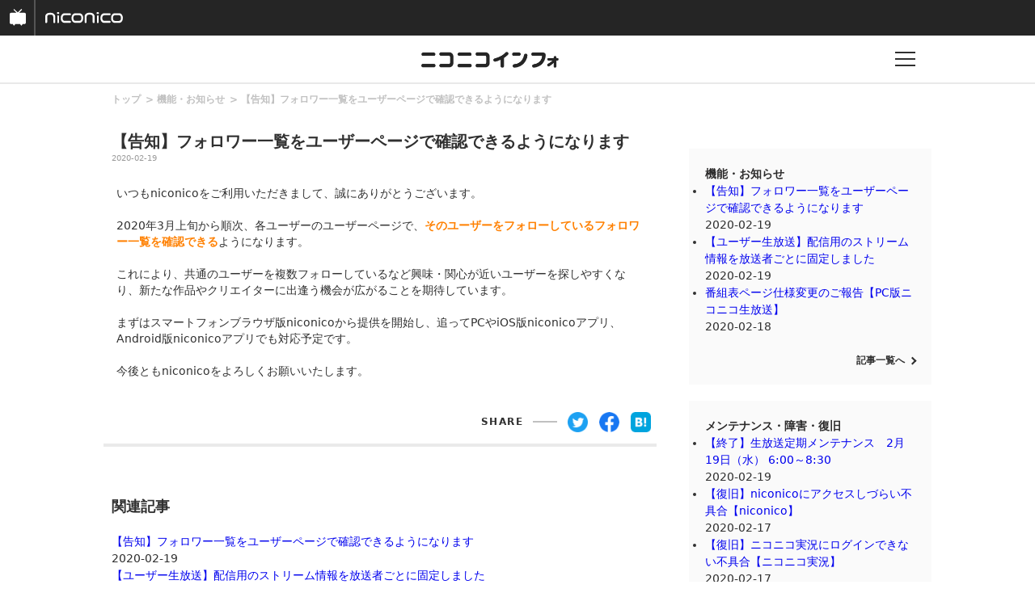

--- FILE ---
content_type: text/html
request_url: https://blog.nicovideo.jp/niconews/128579.html
body_size: 37206
content:
<!DOCTYPE html>
<html>
<head>
<meta http-equiv="Last-Modified" content="Tue, 25 Feb 2020 05:39:35 GMT">
  
  <meta charset="UTF-8">
  <meta name="copyright" content="(C) DWANGO Co., Ltd.">
  <meta name="keywords" content="ニコニコインフォ">
  <meta name="viewport" content="width=device-width,initial-scale=1.0,maximum-scale=1.0,user-scalable=0">
  <meta http-equiv="X-UA-Compatible" content="IE=edge">

  
        <meta name="description" content="いつもniconicoをご利用いただきまして、誠にありがとうございます。 2020年3月上旬から順次、各ユーザーのユーザーページで、そのユーザーをフォローしているフォロワー一覧を確認できるようになりま" />
      <meta name="twitter:card" content="summary_large_image" />
      <meta property="og:title" content="【告知】フォロワー一覧をユーザーページで確認できるようになります｜ニコニコインフォ" />
      <meta property="og:type" content="website" />
      <meta property="og:url" content="https://blog.nicovideo.jp/niconews/128579.html" />
      <meta property="og:image" content="https://blog.nicovideo.jp/niconews/wp-content/themes/nicoinfo/img/info_twitter_card.png" />
      <meta property="og:description" content="いつもniconicoをご利用いただきまして、誠にありがとうございます。 2020年3月上旬から順次、各ユーザーのユーザーページで、そのユーザーをフォローしているフォロワー一覧を確認できるようになりま" />
      <meta property="og:site_name" content="【告知】フォロワー一覧をユーザーページで確認できるようになります｜ニコニコインフォ｜niconico" />
      <meta property="og:locale" content="ja_JP" />
  
  
  <!--[if lt IE 9]>
    <script src="/niconews/wp-content/themes/nicoinfo/js/css3-mediaqueries.js" type="text/javascript"></script>
  <![endif]-->  

  <link rel="shortcut icon" href="https://nicovideo.cdn.nimg.jp/uni/img/favicon.ico">
  <link href="https://fonts.googleapis.com/css?family=Noto+Sans+JP:100,300,400,500,700,900" rel="stylesheet">
  
  <script type="text/javascript" src="/niconews/wp-content/themes/nicoinfo/js/jquery.js" ></script>
  <script type="text/javascript" src="/niconews/wp-content/themes/nicoinfo/js/jquery.cookie.js" ></script>
  <script type="text/javascript" src="/niconews/wp-content/themes/nicoinfo/js/nicosid.js" ></script>
  <script type="text/javascript" src="https://res.ads.nicovideo.jp/assets/js/ads2.js?ref=blog_niconews" charset="utf-8" ></script>


    <script src="https://apis.google.com/js/platform.js" async defer>
      {lang: 'ja'}
    </script>

    <!-- Google Tag Manager --><script>(function(w,d,s,l,i){w[l]=w[l]||[];w[l].push({'gtm.start':
    new Date().getTime(),event:'gtm.js'});var f=d.getElementsByTagName(s)[0],
    j=d.createElement(s),dl=l!='dataLayer'?'&l='+l:'';j.async=true;j.src=
    'https://www.googletagmanager.com/gtm.js?id='+i+dl;f.parentNode.insertBefore(j,f);
    })(window,document,'script','NicoGoogleTagManagerDataLayer','GTM-KXT7G5G');</script>
    <!-- End Google Tag Manager -->

  <title>【告知】フォロワー一覧をユーザーページで確認できるようになります｜ニコニコインフォ</title>
  <link rel="canonical" href="https://blog.nicovideo.jp/niconews/128579.html">
  <link rel="stylesheet" href="/niconews/wp-content/themes/nicoinfo/css/info.css">
  <link rel="stylesheet" href="/niconews/wp-content/themes/nicoinfo/css/article.css">

  
  
  <script type="text/javascript">
    (function ($) {
      $(function() {
        if ( navigator.userAgent.match(/(iPhone|iPad|iPod|Android)/i)) {
          $('#share-line').css('display', 'list-item');
        }
      });
    })(jQuery);
  </script>
  
</head>

<body>
    
  <!-- Google Tag Manager (noscript) -->
  <noscript><iframe src="https://www.googletagmanager.com/ns.html?id=GTM-KXT7G5G"
  height="0" width="0" style="display:none;visibility:hidden"></iframe></noscript>
  <!-- End Google Tag Manager (noscript) -->
  
  <!-- 共通ヘッダー -->
<div id="CommonHeader">
  <div class="DefaultCommonHeader-main">
    <div class="DefaultCommonHeader-block">
      <div class="DefaultCommonHeader-serviceMenu">
        <a href="http://site.nicovideo.jp/service_list?header=sp" class="DefaultCommonHeader-link DefaultCommonHeader-serviceMenuLink">
          <svg class="DefaultCommonHeader-icon" viewbox="0 0 22 22">
              <defs>
                  <path id="tv_svg__a" d="M0 0h19.993v20.836H0z"></path>
              </defs>
              <g fill="none" fill-rule="evenodd">
                  <path d="M0 0h22v22H0z"></path>
                  <g transform="translate(1)">
                      <mask id="tv_svg__b" fill="#fff">
                          <use xlink:href="#tv_svg__a"></use>
                      </mask>
                      <path fill="#FFF"
                            d="M0 6.553v10.501c0 .968.788 1.75 1.76 1.75h2.08l1.137 1.83a.413.413 0 0 0 .367.202.422.422 0 0 0 .362-.201l1.137-1.83h6.086l1.135 1.83c.113.165.246.2.369.2a.424.424 0 0 0 .36-.2l1.137-1.83h2.302c.975 0 1.761-.783 1.761-1.751v-10.5c0-.965-.786-1.75-1.76-1.75h-6.665L15.44.954 14.477 0 9.983 4.471 5.499.017l-.967.959 3.855 3.828H1.759C.788 4.804 0 5.59 0 6.554"
                            mask="url(#tv_svg__b)"></path>
                  </g>
              </g>
          </svg>
        </a>
      </div>
      <div class="DefaultCommonHeader-logo">
        <a href="https://www.nicovideo.jp?header=sp" class="DefaultCommonHeader-link DefaultCommonHeader-logoLink">
          <svg class="DefaultCommonHeader-icon" viewbox="0 0 97 14">
              <path fill="#FFF" fill-rule="evenodd"
                    d="M31.4 11.19c.24.23.36.5.36.84 0 .34-.12.62-.35.85-.23.23-.52.35-.85.35h-7.08c-.69 0-1.3-.17-1.83-.5a4.7 4.7 0 0 1-1.36-1.29 6.06 6.06 0 0 1-.86-1.75c-.2-.65-.3-2.17-.3-2.79a6.08 6.08 0 0 1 1.22-3.65c.4-.52.89-.95 1.45-1.28a3.7 3.7 0 0 1 1.93-.5h6.83c.33 0 .62.12.85.35.23.23.35.51.35.85 0 .33-.12.61-.35.84-.23.24-.52.35-.85.35h-6.3c-.6 0-1.06.1-1.42.31-.36.21-.64.47-.85.76-.2.3-.35.63-.42.99-.08.36-.12.68-.12.98 0 .3.04 1.52.12 1.88.07.35.21.68.42.98.21.3.49.55.85.76.36.21.83.31 1.41.31h6.3c.34 0 .63.12.86.36M12.25 5.47v6.91c0 .34-.12.62-.35.86-.23.24-.5.35-.84.35-.33 0-.6-.11-.84-.35a1.17 1.17 0 0 1-.34-.86V6c0-.59-.1-1.07-.31-1.43-.2-.36-.46-.65-.76-.86-.3-.21-.62-.35-.97-.43-.36-.08-1.27-.11-1.57-.11-.3 0-1.5.03-1.86.11a2.54 2.54 0 0 0-1.73 1.29c-.2.36-.3.84-.3 1.43v6.38c0 .34-.12.62-.36.86-.23.24-.5.35-.83.35-.34 0-.62-.11-.85-.35a1.16 1.16 0 0 1-.34-.86V5.22c0-.7.16-1.31.5-1.85.32-.54.75-1 1.27-1.38.52-.38 1.1-.67 1.74-.87a13 13 0 0 1 2.76-.3c.63 0 1.85.1 2.48.31.63.21 1.21.52 1.73.92.52.41.95.9 1.28 1.47.32.57.49 1.22.49 1.95m4.71 6.88c0 .68-.35 1.24-1.06 1.24-.67 0-1-.56-1-1.24v-7.4c0-.64.31-1.01.96-1.01.73 0 1.1.37 1.1 1v7.4zm.36-11.16c0 .78-.5 1.17-1.49 1.17-.93 0-1.4-.39-1.4-1.17 0-.8.47-1.19 1.4-1.19 1 0 1.5.4 1.5 1.2zm27.2 7.59a2.51 2.51 0 0 1-2.64 2.06h-4.36a2.51 2.51 0 0 1-2.64-2.06 16.2 16.2 0 0 1-.12-1.88c0-.3.04-.62.12-.98a2.6 2.6 0 0 1 1.25-1.75c.35-.2.81-.3 1.39-.3h4.36c.56 0 1.02.1 1.38.3.36.21.64.47.85.76.2.3.34.63.41 1 .08.35.11.68.11.97 0 .3-.03 1.52-.1 1.88m2.1-3.74c-.2-.63-.48-1.21-.85-1.73a5.1 5.1 0 0 0-1.34-1.28 3.6 3.6 0 0 0-1.8-.56H37c-.7 0-1.33.17-1.9.5-.55.33-1.02.76-1.41 1.28a6.21 6.21 0 0 0-1.2 3.65c0 .62.1 2.13.28 2.76a6 6 0 0 0 .85 1.72c.37.52.82.95 1.34 1.29.53.34 1.12.53 1.8.56h5.64c.7 0 1.33-.17 1.89-.5a4.85 4.85 0 0 0 1.42-1.29c.4-.51.7-1.1.9-1.74a13 13 0 0 0 .3-2.8c0-.6-.09-1.23-.28-1.86m33.86 6.14c.24.23.35.52.35.85 0 .33-.11.61-.35.84-.23.24-.51.36-.85.36h-7.08a3.4 3.4 0 0 1-1.83-.5 4.7 4.7 0 0 1-1.36-1.29 5.96 5.96 0 0 1-.86-1.76c-.2-.64-.3-2.16-.3-2.78a6.1 6.1 0 0 1 1.22-3.65c.4-.52.88-.95 1.45-1.28.57-.34 1.21-.5 1.93-.5h6.83c.34 0 .62.11.85.35.24.23.35.51.35.85 0 .33-.11.6-.35.84-.23.23-.51.35-.85.35h-6.3c-.6 0-1.06.1-1.42.31a2.63 2.63 0 0 0-1.28 1.75c-.07.35-.1.68-.1.98 0 .3.03 1.52.1 1.88a2.65 2.65 0 0 0 1.28 1.74c.36.2.83.3 1.41.3h6.31c.34 0 .62.13.85.36M61 5.42v6.95c0 .34-.11.63-.34.87-.24.23-.51.35-.85.35a1.2 1.2 0 0 1-1.19-1.22V5.95c0-.6-.1-1.07-.3-1.43a2.63 2.63 0 0 0-1.73-1.3c-.36-.08-1.28-.11-1.57-.11-.3 0-1.51.03-1.87.1a2.59 2.59 0 0 0-1.73 1.3c-.2.37-.31.85-.31 1.44v6.42c0 .34-.12.63-.34.87-.23.23-.52.35-.85.35a1.2 1.2 0 0 1-1.19-1.22v-7.2c0-.7.17-1.32.5-1.86.33-.55.75-1 1.27-1.39.53-.38 1.1-.67 1.75-.87.64-.2 2.16-.32 2.77-.32.62 0 1.84.11 2.48.33a5.8 5.8 0 0 1 1.74.92c.51.41.94.9 1.27 1.48.33.57.5 1.23.5 1.96m5.05-.38v7.32c0 .67-.37 1.23-1.1 1.23-.72 0-1.07-.56-1.07-1.23V5.04c0-.63.34-1 1-1 .78 0 1.17.37 1.17 1m-1.19-5c-.96 0-1.43.4-1.43 1.2 0 .77.47 1.15 1.43 1.15 1.02 0 1.53-.38 1.53-1.16 0-.8-.5-1.19-1.53-1.19M93.5 8.8a2.57 2.57 0 0 1-1.28 1.77c-.36.21-.82.31-1.38.31h-4.4a2.7 2.7 0 0 1-1.4-.31 2.6 2.6 0 0 1-1.26-1.77 17.3 17.3 0 0 1-.1-1.9c0-.3.03-.64.1-1a2.6 2.6 0 0 1 1.26-1.77c.36-.2.83-.31 1.4-.31h4.4c.56 0 1.02.1 1.38.3A2.56 2.56 0 0 1 93.5 5.9c.07.36.11.7.11 1 0 .3-.04 1.54-.11 1.9M95.61 5a6.11 6.11 0 0 0-.85-1.74 5.01 5.01 0 0 0-1.35-1.3 3.61 3.61 0 0 0-1.8-.57h-5.69c-.7 0-1.34.17-1.9.5-.56.34-1.04.77-1.43 1.3-.4.54-.7 1.12-.91 1.77-.2.65-.3 1.3-.3 1.94 0 .62.09 2.16.29 2.8.2.64.48 1.22.86 1.74.37.52.81.96 1.34 1.3.53.35 1.13.54 1.8.57h5.7c.7 0 1.33-.17 1.9-.5a4.98 4.98 0 0 0 1.43-1.3c.4-.54.7-1.12.9-1.77.2-.65.3-2.2.3-2.84 0-.63-.1-1.26-.29-1.9"></path>
          </svg>
        </a>
      </div>
    </div>
  </div>
</div>
<!-- //共通ヘッダー -->
  
  <!-- インフォヘッダー -->
  <header class="l-header l-header-area">
	  <div class="l-header l-header-item is-logo">
	    <div class="l-header l-header-logo">
		    <h1><a href="/niconews/"><img src="/niconews/wp-content/themes/nicoinfo/images/niconicoinfo_logo.png" alt="ニコニコインフォ"></a></h1>
	    </div>
	  </div>
	  <div class="l-header l-header-item is-buuton">
	    <div href="" class="l-header l-header-button">
		    <p class="l-header l-header-button-text"></p>
	    </div>
	  </div>
  </header>

  <!-- インフォグローバルメニュー -->
  <div class="l-globalmenu l-globalmenu-area">
    <div class="l-globalmenu l-globalmenu-inner">
      <div class="l-globalmenu l-globalmenu-button"></div>
      <h2 class="l-globalmenu l-globalmenu-heading"><span>CATEGORY</span>カテゴリー</h2>
      
      <nav class="l-globalmenu l-globalmenu-nav">
        <div class="l-globalmenu l-globalmenu-nav-item">
          <h3 class="l-globalmenu l-globalmenu-subheading">
            Special<span>おすすめコンテンツ</span>
          </h3>
          <div class="l-globalmenu l-globalmenu-list">
            <ul>
              <li class="l-globalmenu l-globalmenu-list-item">
                <a href="/niconews/category/topic/">
                  TOPICS
                </a>
              </li>
            </ul>
          </div>
        </div>

        <div class="l-globalmenu l-globalmenu-nav-item">
          <h3 class="l-globalmenu l-globalmenu-subheading">
            Genre<span>ジャンル</span>
          </h3>
          <div class="l-globalmenu l-globalmenu-list">
            <ul>
              
                            <li class="l-globalmenu l-globalmenu-list-item">
                <a href="/niconews/category/ge_anime/">アニメ・声優・漫画</a>
              </li>
                            <li class="l-globalmenu l-globalmenu-list-item">
                <a href="/niconews/category/ge_society/">社会・政治・報道</a>
              </li>
                            <li class="l-globalmenu l-globalmenu-list-item">
                <a href="/niconews/category/ge_music/">音楽・アーティスト・アイドル</a>
              </li>
                            <li class="l-globalmenu l-globalmenu-list-item">
                <a href="/niconews/category/ge_game/">ゲーム</a>
              </li>
                            <li class="l-globalmenu l-globalmenu-list-item">
                <a href="/niconews/category/ge_user/">VOCALOID・VTuber・ユーザークリエイター</a>
              </li>
                            <li class="l-globalmenu l-globalmenu-list-item">
                <a href="/niconews/category/ge_movie/">映画・ドラマ・舞台・2.5次元</a>
              </li>
                            <li class="l-globalmenu l-globalmenu-list-item">
                <a href="/niconews/category/ge_other/">その他</a>
              </li>
              
            </ul>
          </div>
        </div>

        <div class="l-globalmenu l-globalmenu-nav-item">
          <h3 class="l-globalmenu l-globalmenu-subheading">
            Service<span>サービス</span>
          </h3>
          <div class="l-globalmenu l-globalmenu-list">
            <ul>
              
                            <li class="l-globalmenu l-globalmenu-list-item">
                <a href="/niconews/category/se_nicovideo" >動画</a>
              </li>
                            <li class="l-globalmenu l-globalmenu-list-item">
                <a href="http://blog.nicovideo.jp/seiga/" >静画</a>
              </li>
                            <li class="l-globalmenu l-globalmenu-list-item">
                <a href="/niconews/category/se_live" >生放送</a>
              </li>
                            <li class="l-globalmenu l-globalmenu-list-item">
                <a href="/niconews/category/se_app" >ニコニコアプリ</a>
              </li>
                            <li class="l-globalmenu l-globalmenu-list-item">
                <a href="/niconews/category/se_ch" >チャンネル</a>
              </li>
                            <li class="l-globalmenu l-globalmenu-list-item">
                <a href="/niconews/category/pedia" >大百科</a>
              </li>
                            <li class="l-globalmenu l-globalmenu-list-item">
                <a href="/niconews/category/virtualcast" >バーチャルキャスト</a>
              </li>
                            <li class="l-globalmenu l-globalmenu-list-item">
                <a href="/niconews/category/se_n-air" >N Air</a>
              </li>
                            <li class="l-globalmenu l-globalmenu-list-item">
                <a href="/niconews/category/se_3d" >ニコニ立体</a>
              </li>
                            <li class="l-globalmenu l-globalmenu-list-item">
                <a href="/niconews/category/nicoad" >ニコニ広告</a>
              </li>
                            <li class="l-globalmenu l-globalmenu-list-item">
                <a href="/niconews/category/sp_pickup" >スマートフォン・アプリ</a>
              </li>
                            <li class="l-globalmenu l-globalmenu-list-item">
                <a href="/niconews/category/device" >他デバイス</a>
              </li>
                            <li class="l-globalmenu l-globalmenu-list-item">
                <a href="/niconews/category/se_other" >その他</a>
              </li>
              
            </ul>
          </div>
        </div>

        <div class="l-globalmenu l-globalmenu-nav-item">
          <h3 class="l-globalmenu l-globalmenu-subheading">
            Notice<span>お知らせ</span>
          </h3>
          <div class="l-globalmenu l-globalmenu-list">
            <ul>
              <li class="l-globalmenu l-globalmenu-list-item">
                <a href="/niconews/category/ge_function">
                  機能・お知らせ
                </a>
              </li>
              <li class="l-globalmenu l-globalmenu-list-item">
                <a href="/niconews/category/ge_maintenance">
                  メンテナンス・障害・復旧
                </a>                        
              </li>
            </ul>
          </div>
        </div>
      </nav>
    </div>
  </div>


  <!-- コンテンツ -->
  <div class="contents contents-area">
 
    <div class="l-main l-main-area">
      <div class="l-main l-main-inner">
        <div class="article article-area">

          <!-- breadcrumb -->
          <div class="article article-breadcrumb-list">
            <ul class="breadcrumb breadcrumb-list">
              <li class="breadcrumb breadcrumb-list-item">
                <a href="/niconews/">トップ</a>
              </li>
              <li class="breadcrumb breadcrumb-list-item">
                <a href="/niconews/category/ge_function">機能・お知らせ</a>
              </li>
              <li class="breadcrumb breadcrumb-list-item">
                <a href="/niconews/128579.html">【告知】フォロワー一覧をユーザーページで確認できるようになります</a>
              </li>
            </ul>
          </div>

          <!-- アーティクル -->
          <article class="article article-wrap">
            <h2 class="article article-heading">【告知】フォロワー一覧をユーザーページで確認できるようになります</h2>
            <div class="article article-date"><p>2020-02-19</p></div>
            <div class="article article-content">
              <div style="padding:0.4rem;font-size:0.98em">いつもniconicoをご利用いただきまして、誠にありがとうございます。<br><br>2020年3月上旬から順次、各ユーザーのユーザーページで、<span style="color:#ff8000;font-weight:bold">そのユーザーをフォローしているフォロワー一覧を確認できる</span>ようになります。<br><br>これにより、共通のユーザーを複数フォローしているなど興味・関心が近いユーザーを探しやすくなり、新たな作品やクリエイターに出逢う機会が広がることを期待しています。<br><br>まずはスマートフォンブラウザ版niconicoから提供を開始し、追ってPCやiOS版niconicoアプリ、Android版niconicoアプリでも対応予定です。<br><br>今後ともniconicoをよろしくお願いいたします。<br></div>
            </div>
          </article>
        </div>
      </div>

      <!-- SHARE -->
      <div class="article article-sns">
        <p class="article article-sns-title">SHARE</p>
        <ul class="article article-sns-list">
          <li class="article article-sns-list-item">
            <a target="_blank" href="https://twitter.com/share?url=https://blog.nicovideo.jp/niconews/128579.html&amp;text=%E3%80%90%E5%91%8A%E7%9F%A5%E3%80%91%E3%83%95%E3%82%A9%E3%83%AD%E3%83%AF%E3%83%BC%E4%B8%80%E8%A6%A7%E3%82%92%E3%83%A6%E3%83%BC%E3%82%B6%E3%83%BC%E3%83%9A%E3%83%BC%E3%82%B8%E3%81%A7%E7%A2%BA%E8%AA%8D%E3%81%A7%E3%81%8D%E3%82%8B%E3%82%88%E3%81%86%E3%81%AB%E3%81%AA%E3%82%8A%E3%81%BE%E3%81%99">
              <img src="/niconews/wp-content/themes/nicoinfo/images/article_sns_tw.png" alt="twitter">
            </a>
          </li>
          <li class="article article-sns-list-item">
            <a target="_blank" href="https://www.facebook.com/sharer/sharer.php?u=https://blog.nicovideo.jp/niconews/128579.html">
              <img src="/niconews/wp-content/themes/nicoinfo/images/article_sns_fb.png" alt="facebook">
            </a>
          </li>
          <li class="article article-sns-list-item">
            <a target="_blank" href="https://b.hatena.ne.jp/add?mode=confirm&url=https://blog.nicovideo.jp/niconews/128579.html&title=%E3%80%90%E5%91%8A%E7%9F%A5%E3%80%91%E3%83%95%E3%82%A9%E3%83%AD%E3%83%AF%E3%83%BC%E4%B8%80%E8%A6%A7%E3%82%92%E3%83%A6%E3%83%BC%E3%82%B6%E3%83%BC%E3%83%9A%E3%83%BC%E3%82%B8%E3%81%A7%E7%A2%BA%E8%AA%8D%E3%81%A7%E3%81%8D%E3%82%8B%E3%82%88%E3%81%86%E3%81%AB%E3%81%AA%E3%82%8A%E3%81%BE%E3%81%99">
              <img src="/niconews/wp-content/themes/nicoinfo/images/article_sns_hatena.png" alt="hatena">
            </a>
          </li>
          <li class="article article-sns-list-item" id='share-line' style="display : none;">
            <a target="_blank" href="http://line.me/R/msg/text/?https://blog.nicovideo.jp/niconews/128579.html">
              <img src="/niconews/wp-content/themes/nicoinfo/images/article_sns_ln.png" alt="line">
            </a>
          </li>
        </ul>
      </div>

      <!-- 関連 -->
      <div class="l-main l-main-inner">
        <div class="l-main l-main-item">
          <h2 class="l-main l-main-heading">関連記事</h2>
          <ul class="l-main l-main-list">

                        <li class="l-main l-main-list-item">
              <a href="/niconews/128579.html">
                <p class="l-main l-main-list-title">【告知】フォロワー一覧をユーザーページで確認できるようになります</p>
              </a>
              <p class="l-main l-main-list-date">2020-02-19</p>
            </li>
                        <li class="l-main l-main-list-item">
              <a href="/niconews/128534.html">
                <p class="l-main l-main-list-title">【ユーザー生放送】配信用のストリーム情報を放送者ごとに固定しました</p>
              </a>
              <p class="l-main l-main-list-date">2020-02-19</p>
            </li>
                        <li class="l-main l-main-list-item">
              <a href="/niconews/128477.html">
                <p class="l-main l-main-list-title">番組表ページ仕様変更のご報告【PC版ニコニコ生放送】</p>
              </a>
              <p class="l-main l-main-list-date">2020-02-18</p>
            </li>
                        <li class="l-main l-main-list-item">
              <a href="/niconews/127970.html">
                <p class="l-main l-main-list-title">【ニコニ広告】スマートフォン向けに新しい広告枠が追加されました</p>
              </a>
              <p class="l-main l-main-list-date">2020-02-13</p>
            </li>
            
          </ul>

          <div class="link link-arrow is-right">
            <a href="/niconews/category/ge_function">記事一覧へ</a>
          </div>
        </div>
      </div>
    </div>

    <!-- サブ -->
      


<script type="text/javascript" charset="utf-8">
  function getDeviceCategory() {
    var ua = navigator.userAgent;
    if ( ua.match(/(iPhone|iPad|iPod)/i)) {
      return 'ios';
    }
    if ( ua.indexOf('Android') > 0 ) {
      return 'andriod';
    }
    return 'pc';
  }
</script>

<div class="l-aside l-aside-area">
  <!-- 広告 -->
  <div class="l-aside l-aside-item">

    <!-- PC -->
    <div id="web_pc_prime">
      
      <script type="text/javascript" charset="utf-8">
      if( getDeviceCategory() == 'pc' ){
        new Ads.Advertisement({
          'zone': 105
        }).set('web_pc_prime');
      }
      </script>
      
    </div>

    <!-- SP-iOS -->
    <div id="sp_ios_web_info_300x250_middle_south">
      
      <script type="text/javascript" charset="utf-8">
      if( getDeviceCategory() == 'ios' ){
        new Ads.Advertisement({
            'zone': 1282
        }).set('sp_ios_web_info_300x250_middle_south');
      }
      </script>
      
    </div>

    <!-- SP-Android -->
    <div id="sp_android_web_info_300x250_middle_south">
      
      <script type="text/javascript" charset="utf-8">
      if( getDeviceCategory() == 'andriod' ){
        new Ads.Advertisement({
          'zone': 1284
        }).set('sp_android_web_info_300x250_middle_south');
      }
      </script>
      
    </div>
  </div>
  

  <!-- 機能・お知らせ -->
  <div class="l-aside l-aside-item is-pc">
    <div class="l-aside l-aside-item-inner">
      <h2 class="l-aside l-aside-heading">機能・お知らせ</h2>
      <ul class="l-aside l-aside-list">
                <li class="l-aside l-aside-list-item">
          <a href="/niconews/128579.html">
            <p class="l-aside l-aside-list-title">【告知】フォロワー一覧をユーザーページで確認できるようになります</p>
          </a>
          <p class="l-aside l-aside-list-date">2020-02-19</p>
        </li>
                <li class="l-aside l-aside-list-item">
          <a href="/niconews/128534.html">
            <p class="l-aside l-aside-list-title">【ユーザー生放送】配信用のストリーム情報を放送者ごとに固定しました</p>
          </a>
          <p class="l-aside l-aside-list-date">2020-02-19</p>
        </li>
                <li class="l-aside l-aside-list-item">
          <a href="/niconews/128477.html">
            <p class="l-aside l-aside-list-title">番組表ページ仕様変更のご報告【PC版ニコニコ生放送】</p>
          </a>
          <p class="l-aside l-aside-list-date">2020-02-18</p>
        </li>
        
      </ul>

      <div class="link link-arrow is-right">
        <a href="/niconews/category/ge_function">記事一覧へ</a>
      </div>
    </div>
  </div>


  <!-- メンテナンス・障害・復旧 -->
  <div class="l-aside l-aside-item is-pc">
    <div class="l-aside l-aside-item-inner">
      <h2 class="l-aside l-aside-heading">メンテナンス・障害・復旧</h2>
      <ul class="l-aside l-aside-list">
                <li class="l-aside l-aside-list-item">
          <a href="/niconews/128019.html">
            <p class="l-aside l-aside-list-title">【終了】生放送定期メンテナンス　2月19日（水） 6:00～8:30</p>
          </a>
          <p class="l-aside l-aside-list-date">2020-02-19</p>
        </li>
                <li class="l-aside l-aside-list-item">
          <a href="/niconews/128511.html">
            <p class="l-aside l-aside-list-title">【復旧】niconicoにアクセスしづらい不具合【niconico】</p>
          </a>
          <p class="l-aside l-aside-list-date">2020-02-17</p>
        </li>
                <li class="l-aside l-aside-list-item">
          <a href="/niconews/128498.html">
            <p class="l-aside l-aside-list-title">【復旧】ニコニコ実況にログインできない不具合【ニコニコ実況】</p>
          </a>
          <p class="l-aside l-aside-list-date">2020-02-17</p>
        </li>
        
      </ul>

      <div class="link link-arrow is-right">
        <a href="/niconews/category/ge_maintenance">記事一覧へ</a>
      </div>
    </div>
  </div>


  <!-- PR -->
  <div class="l-aside l-aside-item is-pc">
    <div class="l-aside l-aside-item-inner">
      <!-- === 広告 === -->
      <h2 class="l-aside l-aside-prlist-title">PR</h2>
      <ul id="web_pc_prtext" class="l-aside l-aside-prlist"></ul>
      
      <script type="text/javascript" charset="utf-8">
        new Ads.Advertisement({zone: 132, count: 3}).set('web_pc_prtext', function () {
          return [ '<li class="l-aside l-aside-prlist-item">', this.link(this.getBannertext()), '</li>'].join("\n");
        });
      </script>
      
    </div>
  </div>


  <!-- 窓口チャンネルバナー -->
  <div class="l-aside l-aside-item">
    <!-- === バナー === -->
    <div class="l-aside l-aside-banner">
      <a href="https://ch.nicovideo.jp/nicotalk">
        <img src="/niconews/wp-content/themes/nicoinfo/images/btn_devblog2.gif">
      </a>
    </div>
  </div>


  <!-- バナー広告 -->
  <div class="l-aside l-aside-item is-pc">
    <div id="web_pc_360">
      
      <script type="text/javascript" charset="utf-8">
      new Ads.Advertisement({
          'zone': 153
      }).set('web_pc_360', function () {
          return [
          this.getTag(), '<br>',
          this.link(this.getBannertext().replace(/\r\n/g, '<br>'))
          ].join("\n");
      });
      </script>
      
    </div>
  </div>


  <!-- バナー広告 -->
  <div class="l-aside l-aside-item">
     
    <!-- PC -->
    <div id="info_pc_box">
      
      <script type="text/javascript">
       if( getDeviceCategory() == 'pc' ){
          var ad = new Ads.Advertisement({
            'zone': 232
          }).set('info_pc_box');
       }
      </script>
      
    </div>

    <!-- SP-iOS -->
    <div id="sp_ios_web_info_300x250_south">
      
      <script type="text/javascript" charset="utf-8">
        if( getDeviceCategory() == 'ios' ){
          new Ads.Advertisement({
            'zone': 1283
          }).set('sp_ios_web_info_300x250_south');
        }
      </script>
      
    </div>

    <!-- SP-Android -->
    <div id="sp_android_web_info_300x250_south">
      
      <script type="text/javascript" charset="utf-8">
        if( getDeviceCategory() == 'andriod' ){
          new Ads.Advertisement({
            'zone': 1285
          }).set('sp_android_web_info_300x250_south');
        }
      </script>
      
    </div>
  </div>
</div>

  </div>
  
  
  <!-- フッター -->
  
<footer class="l-footer l-footer-area">
  <div class="l-footer l-footer-inner">
    
    <h2 class="l-footer l-footer-heading"><span>CATEGORY</span>カテゴリー</h2>
            
        <nav class="l-footer l-footer-nav">
            <div class="l-footer l-footer-nav-item">
                <h3 class="l-footer l-footer-subheading">
                   Special<span>おすすめコンテンツ</span>
                </h3>
                <ul class="l-footer l-footer-nav-list">
                    <li class="l-footer l-footer-nav-list-item">
                        <a href="/niconews/category/topic/">
                            TOPICS
                        </a>
                    </li>
                </ul>
            </div>
            <div class="l-footer l-footer-nav-item is-genre">
                <h3 class="l-footer l-footer-subheading">Genre<span>ジャンル</span></h3>               

                <ul class="l-footer l-footer-nav-list">
                
                                <li class="l-footer l-footer-nav-list-item">
                    <a href="/niconews/category/ge_anime/">アニメ・声優・漫画</a>
                </li>
                                <li class="l-footer l-footer-nav-list-item">
                    <a href="/niconews/category/ge_society/">社会・政治・報道</a>
                </li>
                                <li class="l-footer l-footer-nav-list-item">
                    <a href="/niconews/category/ge_music/">音楽・アーティスト・アイドル</a>
                </li>
                                <li class="l-footer l-footer-nav-list-item">
                    <a href="/niconews/category/ge_game/">ゲーム</a>
                </li>
                                <li class="l-footer l-footer-nav-list-item">
                    <a href="/niconews/category/ge_user/">VOCALOID・VTuber・ユーザークリエイター</a>
                </li>
                                <li class="l-footer l-footer-nav-list-item">
                    <a href="/niconews/category/ge_movie/">映画・ドラマ・舞台・2.5次元</a>
                </li>
                                <li class="l-footer l-footer-nav-list-item">
                    <a href="/niconews/category/ge_other/">その他</a>
                </li>
                
            </div>

            <div class="l-footer l-footer-nav-item is-service">
              <h3 class="l-footer l-footer-subheading">Service<span>サービス</span></h3>
              
              
                                                                                <ul class="l-footer l-footer-nav-list">
                                  <li class="l-footer l-footer-nav-list-item">
                                        <a href="/niconews/category/se_nicovideo" >動画</a>
                                        </li>
                                                              <li class="l-footer l-footer-nav-list-item">
                                        <a href="http://blog.nicovideo.jp/seiga/" class="link link-outside is-white" target="_blank">静画</a>
                                        </li>
                                                              <li class="l-footer l-footer-nav-list-item">
                                        <a href="/niconews/category/se_live" >生放送</a>
                                        </li>
                                                              <li class="l-footer l-footer-nav-list-item">
                                        <a href="/niconews/category/se_app" >ニコニコアプリ</a>
                                        </li>
                                                              <li class="l-footer l-footer-nav-list-item">
                                        <a href="/niconews/category/se_ch" >チャンネル</a>
                                        </li>
                                                              <li class="l-footer l-footer-nav-list-item">
                                        <a href="/niconews/category/pedia" >大百科</a>
                                        </li>
                                                              <li class="l-footer l-footer-nav-list-item">
                                        <a href="/niconews/category/virtualcast" >バーチャルキャスト</a>
                                        </li>
                                                              <li class="l-footer l-footer-nav-list-item">
                                        <a href="/niconews/category/se_n-air" >N Air</a>
                                        </li>
                                                              <li class="l-footer l-footer-nav-list-item">
                                        <a href="/niconews/category/se_3d" >ニコニ立体</a>
                                        </li>
                                                                                  </ul>
                                    <ul class="l-footer l-footer-nav-list">
                                  <li class="l-footer l-footer-nav-list-item">
                                        <a href="/niconews/category/nicoad" >ニコニ広告</a>
                                        </li>
                                                              <li class="l-footer l-footer-nav-list-item">
                                        <a href="/niconews/category/sp_pickup" >スマートフォン・アプリ</a>
                                        </li>
                                                              <li class="l-footer l-footer-nav-list-item">
                                        <a href="/niconews/category/device" >他デバイス</a>
                                        </li>
                                                              <li class="l-footer l-footer-nav-list-item">
                                        <a href="/niconews/category/se_other" >その他</a>
                                        </li>
              
              </ul>
            </div>


            <div class="l-footer l-footer-nav-item">
                <h3 class="l-footer l-footer-subheading">Notice<span>お知らせ</span></h3>
                <ul class="l-footer l-footer-nav-list">
                    <li class="l-footer l-footer-nav-list-item">
                        <a href="/niconews/category/ge_function">機能・お知らせ</a>
                    </li>
                    <li class="l-footer l-footer-nav-list-item">
                        <a href="/niconews/category/ge_maintenance">メンテナンス・障害・復旧</a>                        
                    </li>
                </ul>
            </div>
        </nav>
        <div class="l-footer l-footer-text">
            <div class="l-footer l-footer-sns">
                <ul class="l-footer l-footer-sns-list">
                    <li class="l-footer l-footer-sns-item">
                        <a href="https://twitter.com/nico_nico_info" title="ニコニコインフォをフォロー" target="_blank">
                            <img src="/niconews/wp-content/themes/nicoinfo/images/footer/footer_sns_tw.png" alt="twitter">
                        </a>
                    </li>
                    <li class="l-footer l-footer-sns-item">
                        <a href="https://www.facebook.com/niconico.official" title="Facebookページへ" target="_blank">
                            <img src="/niconews/wp-content/themes/nicoinfo/images/footer/footer_sns_fb.png" alt="facebook">
                        </a>
                    </li>
                    <li class="l-footer l-footer-sns-item">
                        <a href="https://blog.nicovideo.jp/niconews/index.xml" title="ニコニコインフォをキャッチ" target="_blank">
                            <img src="/niconews/wp-content/themes/nicoinfo/images/footer/footer_sns_feed.png" alt="feed">
                        </a>
                    </li>
                </ul>
                <div class="l-footer l-footer-sns-item">
                    <p>Twitterは、Twitter,Inc.,の商標であり、認可を得て使用しています。</p>
                </div>
            </div>
            <p class="l-footer l-footer-copyright">
                &copy; DWANGO Co., Ltd.
            </p>
        </div>
    </div>


</footer>
 
  <script type="text/javascript" src="/niconews/wp-content/themes/nicoinfo/js/vender.js"></script>
</body>
</html>